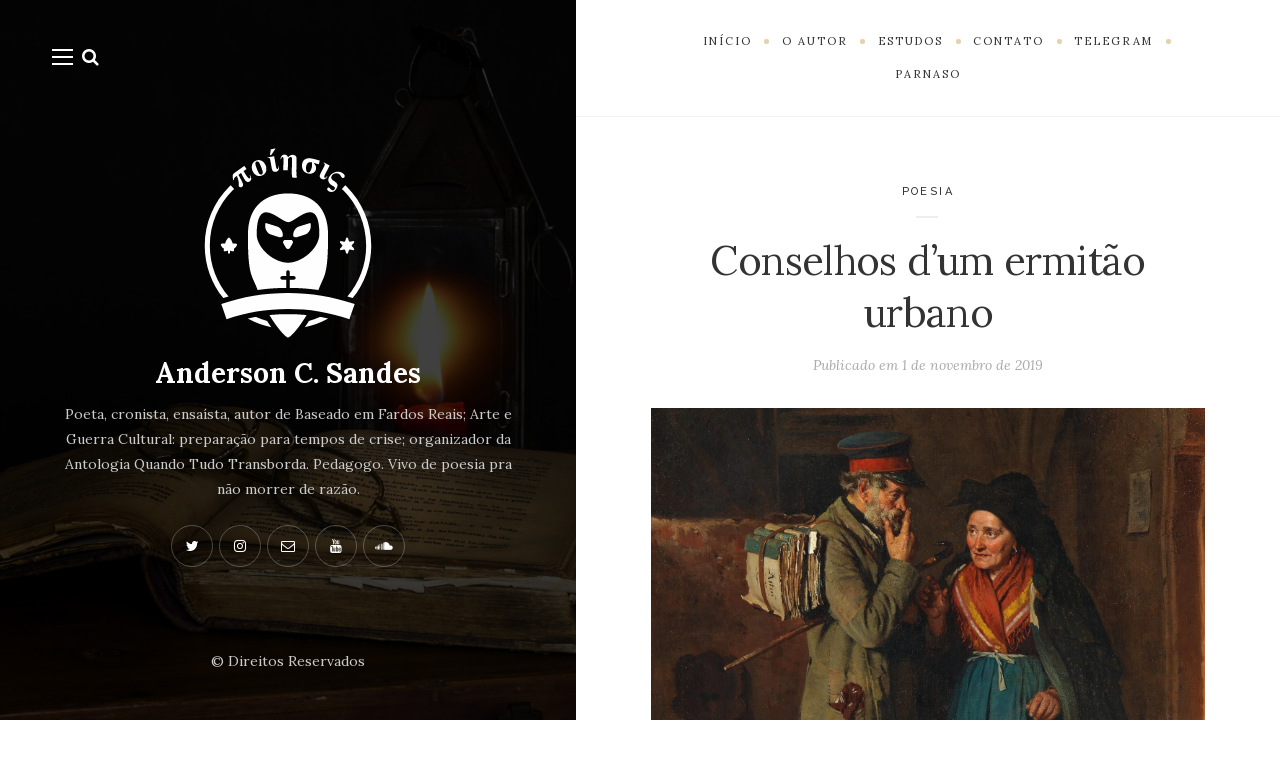

--- FILE ---
content_type: text/html; charset=UTF-8
request_url: https://andersonsandes.com.br/conselhos-dum-ermitao-urbano/
body_size: 19666
content:
<!DOCTYPE html>

<html lang="pt-BR">

<head>
	






    <!-- Open Graph Meta Tags (para Facebook, LinkedIn, etc., incluindo X/Twitter) -->
    <meta property="og:title" content="Conselhos d&#8217;um ermitão urbano">
    <meta property="og:description" content="Cala-te, oh boca cansada!Afia tua língua entre os dentes,a fim de seres mortal,a fim de não seres banal. Fala, oh lâmina...">
    <meta property="og:image" content="https://andersonsandes.com.br/wp-content/uploads/2019/11/Berthold-Woltze.-Good-Advice-Is-Expensive-1873-1.jpg">
    <meta property="og:url" content="https://andersonsandes.com.br/conselhos-dum-ermitao-urbano/">
    <meta property="og:type" content="article">
    <meta property="og:site_name" content="Anderson C. Sandes">

    <!-- Twitter Card Meta Tags (específicas para X/Twitter) -->
    <meta name="twitter:card" content="summary_large_image">
    <meta name="twitter:title" content="Conselhos d&#8217;um ermitão urbano">
    <meta name="twitter:description" content="Cala-te, oh boca cansada!Afia tua língua entre os dentes,a fim de seres mortal,a fim de não seres banal. Fala, oh lâmina...">
    <meta name="twitter:image" content="https://andersonsandes.com.br/wp-content/uploads/2019/11/Berthold-Woltze.-Good-Advice-Is-Expensive-1873-1.jpg">
    <meta name="twitter:site" content="@seu_usuario_no_x"> <!-- Substitua pelo seu @ no X, se aplicável -->













	
	
	<meta charset="UTF-8">
	<meta name="viewport" content="width=device-width">
	<link rel="profile" href="http://gmpg.org/xfn/11">
	<link rel="pingback" href="https://andersonsandes.com.br/xmlrpc.php">
	<meta name='robots' content='index, follow, max-image-preview:large, max-snippet:-1, max-video-preview:-1' />

		<!-- Meta Tag Manager -->
		<meta name="facebook-domain-verification" content="btv4u4us70zmnv5dg4n9pqgpyldw0y" />
		<!-- / Meta Tag Manager -->

	<!-- This site is optimized with the Yoast SEO plugin v26.7 - https://yoast.com/wordpress/plugins/seo/ -->
	<title>Conselhos d&#039;um ermitão urbano &#8212; Anderson C. Sandes</title>
	<meta name="description" content="Poeta, cronista, ensaísta, autor de Baseado em Fardos Reais; Arte e Guerra Cultural: preparação para tempos de crise; organizador da Antologia Quando Tudo Transborda. Pedagogo. Vivo de poesia pra não morrer de razão." />
	<link rel="canonical" href="https://andersonsandes.com.br/conselhos-dum-ermitao-urbano/" />
	<meta property="og:locale" content="pt_BR" />
	<meta property="og:type" content="article" />
	<meta property="og:title" content="Conselhos d&#039;um ermitão urbano &#8212; Anderson C. Sandes" />
	<meta property="og:description" content="Poeta, cronista, ensaísta, autor de Baseado em Fardos Reais; Arte e Guerra Cultural: preparação para tempos de crise; organizador da Antologia Quando Tudo Transborda. Pedagogo. Vivo de poesia pra não morrer de razão." />
	<meta property="og:url" content="https://andersonsandes.com.br/conselhos-dum-ermitao-urbano/" />
	<meta property="og:site_name" content="Anderson C. Sandes" />
	<meta property="article:published_time" content="2019-11-01T07:06:26+00:00" />
	<meta property="article:modified_time" content="2024-11-12T19:37:09+00:00" />
	<meta property="og:image" content="https://andersonsandes.com.br/wp-content/uploads/2019/11/Berthold-Woltze.-Good-Advice-Is-Expensive-1873-1.jpg" />
	<meta property="og:image:width" content="1920" />
	<meta property="og:image:height" content="1080" />
	<meta property="og:image:type" content="image/jpeg" />
	<meta name="author" content="Anderson C. Sandes" />
	<meta name="twitter:card" content="summary_large_image" />
	<meta name="twitter:creator" content="@https://x.com/sandespoeta" />
	<meta name="twitter:site" content="@sandespoeta" />
	<meta name="twitter:label1" content="Escrito por" />
	<meta name="twitter:data1" content="Anderson C. Sandes" />
	<meta name="twitter:label2" content="Est. tempo de leitura" />
	<meta name="twitter:data2" content="1 minuto" />
	<script type="application/ld+json" class="yoast-schema-graph">{"@context":"https://schema.org","@graph":[{"@type":"Article","@id":"https://andersonsandes.com.br/conselhos-dum-ermitao-urbano/#article","isPartOf":{"@id":"https://andersonsandes.com.br/conselhos-dum-ermitao-urbano/"},"author":{"name":"Anderson C. Sandes","@id":"https://andersonsandes.com.br/#/schema/person/8a0c1c178fd304dfce9231504e0b4171"},"headline":"Conselhos d&#8217;um ermitão urbano","datePublished":"2019-11-01T07:06:26+00:00","dateModified":"2024-11-12T19:37:09+00:00","mainEntityOfPage":{"@id":"https://andersonsandes.com.br/conselhos-dum-ermitao-urbano/"},"wordCount":240,"commentCount":1,"publisher":{"@id":"https://andersonsandes.com.br/#/schema/person/8a0c1c178fd304dfce9231504e0b4171"},"image":{"@id":"https://andersonsandes.com.br/conselhos-dum-ermitao-urbano/#primaryimage"},"thumbnailUrl":"https://andersonsandes.com.br/wp-content/uploads/2019/11/Berthold-Woltze.-Good-Advice-Is-Expensive-1873-1.jpg","keywords":["Anderson C. Sandes","Conselho","Poema","Poesia"],"articleSection":["Poesia"],"inLanguage":"pt-BR","potentialAction":[{"@type":"CommentAction","name":"Comment","target":["https://andersonsandes.com.br/conselhos-dum-ermitao-urbano/#respond"]}]},{"@type":"WebPage","@id":"https://andersonsandes.com.br/conselhos-dum-ermitao-urbano/","url":"https://andersonsandes.com.br/conselhos-dum-ermitao-urbano/","name":"Conselhos d'um ermitão urbano &#8212; Anderson C. Sandes","isPartOf":{"@id":"https://andersonsandes.com.br/#website"},"primaryImageOfPage":{"@id":"https://andersonsandes.com.br/conselhos-dum-ermitao-urbano/#primaryimage"},"image":{"@id":"https://andersonsandes.com.br/conselhos-dum-ermitao-urbano/#primaryimage"},"thumbnailUrl":"https://andersonsandes.com.br/wp-content/uploads/2019/11/Berthold-Woltze.-Good-Advice-Is-Expensive-1873-1.jpg","datePublished":"2019-11-01T07:06:26+00:00","dateModified":"2024-11-12T19:37:09+00:00","description":"Poeta, cronista, ensaísta, autor de Baseado em Fardos Reais; Arte e Guerra Cultural: preparação para tempos de crise; organizador da Antologia Quando Tudo Transborda. Pedagogo. Vivo de poesia pra não morrer de razão.","breadcrumb":{"@id":"https://andersonsandes.com.br/conselhos-dum-ermitao-urbano/#breadcrumb"},"inLanguage":"pt-BR","potentialAction":[{"@type":"ReadAction","target":["https://andersonsandes.com.br/conselhos-dum-ermitao-urbano/"]}]},{"@type":"ImageObject","inLanguage":"pt-BR","@id":"https://andersonsandes.com.br/conselhos-dum-ermitao-urbano/#primaryimage","url":"https://andersonsandes.com.br/wp-content/uploads/2019/11/Berthold-Woltze.-Good-Advice-Is-Expensive-1873-1.jpg","contentUrl":"https://andersonsandes.com.br/wp-content/uploads/2019/11/Berthold-Woltze.-Good-Advice-Is-Expensive-1873-1.jpg","width":1920,"height":1080,"caption":"Berthold Woltze [Good Advice Is Expensive], 1873 (Detalhe)"},{"@type":"BreadcrumbList","@id":"https://andersonsandes.com.br/conselhos-dum-ermitao-urbano/#breadcrumb","itemListElement":[{"@type":"ListItem","position":1,"name":"Início","item":"https://andersonsandes.com.br/"},{"@type":"ListItem","position":2,"name":"Conselhos d&#8217;um ermitão urbano"}]},{"@type":"WebSite","@id":"https://andersonsandes.com.br/#website","url":"https://andersonsandes.com.br/","name":"Anderson C. Sandes","description":"Portfólio do poeta amarelo","publisher":{"@id":"https://andersonsandes.com.br/#/schema/person/8a0c1c178fd304dfce9231504e0b4171"},"alternateName":"Anderson Sandes","potentialAction":[{"@type":"SearchAction","target":{"@type":"EntryPoint","urlTemplate":"https://andersonsandes.com.br/?s={search_term_string}"},"query-input":{"@type":"PropertyValueSpecification","valueRequired":true,"valueName":"search_term_string"}}],"inLanguage":"pt-BR"},{"@type":["Person","Organization"],"@id":"https://andersonsandes.com.br/#/schema/person/8a0c1c178fd304dfce9231504e0b4171","name":"Anderson C. Sandes","image":{"@type":"ImageObject","inLanguage":"pt-BR","@id":"https://andersonsandes.com.br/#/schema/person/image/","url":"https://andersonsandes.com.br/wp-content/uploads/2021/08/anderson-c-sandes-site-poeta-poemas-poesia-nordestino.jpg","contentUrl":"https://andersonsandes.com.br/wp-content/uploads/2021/08/anderson-c-sandes-site-poeta-poemas-poesia-nordestino.jpg","width":1920,"height":1080,"caption":"Anderson C. Sandes"},"logo":{"@id":"https://andersonsandes.com.br/#/schema/person/image/"},"description":"Poeta, cronista, ensaísta, autor de Baseado em Fardos Reais; Arte e Guerra Cultural: preparação para tempos de crise; organizador da Antologia Quando Tudo Transborda. Pedagogo. Vivo de poesia pra não morrer de razão.","sameAs":["https://andersonsandes.com.br","www.instagram.com/sandespoeta","https://x.com/https://x.com/sandespoeta","https://www.youtube.com/c/PelasBarbasdoPoeta"],"url":"https://andersonsandes.com.br/author/anderson-sandes/"}]}</script>
	<!-- / Yoast SEO plugin. -->


<link rel='dns-prefetch' href='//stats.wp.com' />
<link rel='dns-prefetch' href='//fonts.googleapis.com' />
<link rel="alternate" type="application/rss+xml" title="Feed para Anderson C. Sandes &raquo;" href="https://andersonsandes.com.br/feed/" />
<link rel="alternate" type="application/rss+xml" title="Feed de comentários para Anderson C. Sandes &raquo;" href="https://andersonsandes.com.br/comments/feed/" />
<link rel="alternate" type="application/rss+xml" title="Feed de comentários para Anderson C. Sandes &raquo; Conselhos d&#8217;um ermitão urbano" href="https://andersonsandes.com.br/conselhos-dum-ermitao-urbano/feed/" />
<link rel="alternate" title="oEmbed (JSON)" type="application/json+oembed" href="https://andersonsandes.com.br/wp-json/oembed/1.0/embed?url=https%3A%2F%2Fandersonsandes.com.br%2Fconselhos-dum-ermitao-urbano%2F" />
<link rel="alternate" title="oEmbed (XML)" type="text/xml+oembed" href="https://andersonsandes.com.br/wp-json/oembed/1.0/embed?url=https%3A%2F%2Fandersonsandes.com.br%2Fconselhos-dum-ermitao-urbano%2F&#038;format=xml" />
<style id='wp-img-auto-sizes-contain-inline-css' type='text/css'>
img:is([sizes=auto i],[sizes^="auto," i]){contain-intrinsic-size:3000px 1500px}
/*# sourceURL=wp-img-auto-sizes-contain-inline-css */
</style>
<style id='wp-block-pullquote-inline-css' type='text/css'>
.wp-block-pullquote{box-sizing:border-box;margin:0 0 1em;overflow-wrap:break-word;padding:4em 0;text-align:center}.wp-block-pullquote blockquote,.wp-block-pullquote p{color:inherit}.wp-block-pullquote blockquote{margin:0}.wp-block-pullquote p{margin-top:0}.wp-block-pullquote p:last-child{margin-bottom:0}.wp-block-pullquote.alignleft,.wp-block-pullquote.alignright{max-width:420px}.wp-block-pullquote cite,.wp-block-pullquote footer{position:relative}.wp-block-pullquote .has-text-color a{color:inherit}.wp-block-pullquote.has-text-align-left blockquote{text-align:left}.wp-block-pullquote.has-text-align-right blockquote{text-align:right}.wp-block-pullquote.has-text-align-center blockquote{text-align:center}.wp-block-pullquote.is-style-solid-color{border:none}.wp-block-pullquote.is-style-solid-color blockquote{margin-left:auto;margin-right:auto;max-width:60%}.wp-block-pullquote.is-style-solid-color blockquote p{font-size:2em;margin-bottom:0;margin-top:0}.wp-block-pullquote.is-style-solid-color blockquote cite{font-style:normal;text-transform:none}.wp-block-pullquote :where(cite){color:inherit;display:block}
/*# sourceURL=https://andersonsandes.com.br/wp-includes/blocks/pullquote/style.min.css */
</style>
<style id='wp-block-pullquote-theme-inline-css' type='text/css'>
.wp-block-pullquote{border-bottom:4px solid;border-top:4px solid;color:currentColor;margin-bottom:1.75em}.wp-block-pullquote :where(cite),.wp-block-pullquote :where(footer),.wp-block-pullquote__citation{color:currentColor;font-size:.8125em;font-style:normal;text-transform:uppercase}
/*# sourceURL=https://andersonsandes.com.br/wp-includes/blocks/pullquote/theme.min.css */
</style>
<style id='wp-emoji-styles-inline-css' type='text/css'>

	img.wp-smiley, img.emoji {
		display: inline !important;
		border: none !important;
		box-shadow: none !important;
		height: 1em !important;
		width: 1em !important;
		margin: 0 0.07em !important;
		vertical-align: -0.1em !important;
		background: none !important;
		padding: 0 !important;
	}
/*# sourceURL=wp-emoji-styles-inline-css */
</style>
<style id='wp-block-library-inline-css' type='text/css'>
:root{--wp-block-synced-color:#7a00df;--wp-block-synced-color--rgb:122,0,223;--wp-bound-block-color:var(--wp-block-synced-color);--wp-editor-canvas-background:#ddd;--wp-admin-theme-color:#007cba;--wp-admin-theme-color--rgb:0,124,186;--wp-admin-theme-color-darker-10:#006ba1;--wp-admin-theme-color-darker-10--rgb:0,107,160.5;--wp-admin-theme-color-darker-20:#005a87;--wp-admin-theme-color-darker-20--rgb:0,90,135;--wp-admin-border-width-focus:2px}@media (min-resolution:192dpi){:root{--wp-admin-border-width-focus:1.5px}}.wp-element-button{cursor:pointer}:root .has-very-light-gray-background-color{background-color:#eee}:root .has-very-dark-gray-background-color{background-color:#313131}:root .has-very-light-gray-color{color:#eee}:root .has-very-dark-gray-color{color:#313131}:root .has-vivid-green-cyan-to-vivid-cyan-blue-gradient-background{background:linear-gradient(135deg,#00d084,#0693e3)}:root .has-purple-crush-gradient-background{background:linear-gradient(135deg,#34e2e4,#4721fb 50%,#ab1dfe)}:root .has-hazy-dawn-gradient-background{background:linear-gradient(135deg,#faaca8,#dad0ec)}:root .has-subdued-olive-gradient-background{background:linear-gradient(135deg,#fafae1,#67a671)}:root .has-atomic-cream-gradient-background{background:linear-gradient(135deg,#fdd79a,#004a59)}:root .has-nightshade-gradient-background{background:linear-gradient(135deg,#330968,#31cdcf)}:root .has-midnight-gradient-background{background:linear-gradient(135deg,#020381,#2874fc)}:root{--wp--preset--font-size--normal:16px;--wp--preset--font-size--huge:42px}.has-regular-font-size{font-size:1em}.has-larger-font-size{font-size:2.625em}.has-normal-font-size{font-size:var(--wp--preset--font-size--normal)}.has-huge-font-size{font-size:var(--wp--preset--font-size--huge)}.has-text-align-center{text-align:center}.has-text-align-left{text-align:left}.has-text-align-right{text-align:right}.has-fit-text{white-space:nowrap!important}#end-resizable-editor-section{display:none}.aligncenter{clear:both}.items-justified-left{justify-content:flex-start}.items-justified-center{justify-content:center}.items-justified-right{justify-content:flex-end}.items-justified-space-between{justify-content:space-between}.screen-reader-text{border:0;clip-path:inset(50%);height:1px;margin:-1px;overflow:hidden;padding:0;position:absolute;width:1px;word-wrap:normal!important}.screen-reader-text:focus{background-color:#ddd;clip-path:none;color:#444;display:block;font-size:1em;height:auto;left:5px;line-height:normal;padding:15px 23px 14px;text-decoration:none;top:5px;width:auto;z-index:100000}html :where(.has-border-color){border-style:solid}html :where([style*=border-top-color]){border-top-style:solid}html :where([style*=border-right-color]){border-right-style:solid}html :where([style*=border-bottom-color]){border-bottom-style:solid}html :where([style*=border-left-color]){border-left-style:solid}html :where([style*=border-width]){border-style:solid}html :where([style*=border-top-width]){border-top-style:solid}html :where([style*=border-right-width]){border-right-style:solid}html :where([style*=border-bottom-width]){border-bottom-style:solid}html :where([style*=border-left-width]){border-left-style:solid}html :where(img[class*=wp-image-]){height:auto;max-width:100%}:where(figure){margin:0 0 1em}html :where(.is-position-sticky){--wp-admin--admin-bar--position-offset:var(--wp-admin--admin-bar--height,0px)}@media screen and (max-width:600px){html :where(.is-position-sticky){--wp-admin--admin-bar--position-offset:0px}}

/*# sourceURL=wp-block-library-inline-css */
</style><style id='global-styles-inline-css' type='text/css'>
:root{--wp--preset--aspect-ratio--square: 1;--wp--preset--aspect-ratio--4-3: 4/3;--wp--preset--aspect-ratio--3-4: 3/4;--wp--preset--aspect-ratio--3-2: 3/2;--wp--preset--aspect-ratio--2-3: 2/3;--wp--preset--aspect-ratio--16-9: 16/9;--wp--preset--aspect-ratio--9-16: 9/16;--wp--preset--color--black: #000000;--wp--preset--color--cyan-bluish-gray: #abb8c3;--wp--preset--color--white: #fff;--wp--preset--color--pale-pink: #f78da7;--wp--preset--color--vivid-red: #cf2e2e;--wp--preset--color--luminous-vivid-orange: #ff6900;--wp--preset--color--luminous-vivid-amber: #fcb900;--wp--preset--color--light-green-cyan: #7bdcb5;--wp--preset--color--vivid-green-cyan: #00d084;--wp--preset--color--pale-cyan-blue: #8ed1fc;--wp--preset--color--vivid-cyan-blue: #0693e3;--wp--preset--color--vivid-purple: #9b51e0;--wp--preset--color--brown: #cbb78f;--wp--preset--color--dark: #4a4a4a;--wp--preset--color--light-gray: #f5f5f5;--wp--preset--gradient--vivid-cyan-blue-to-vivid-purple: linear-gradient(135deg,rgb(6,147,227) 0%,rgb(155,81,224) 100%);--wp--preset--gradient--light-green-cyan-to-vivid-green-cyan: linear-gradient(135deg,rgb(122,220,180) 0%,rgb(0,208,130) 100%);--wp--preset--gradient--luminous-vivid-amber-to-luminous-vivid-orange: linear-gradient(135deg,rgb(252,185,0) 0%,rgb(255,105,0) 100%);--wp--preset--gradient--luminous-vivid-orange-to-vivid-red: linear-gradient(135deg,rgb(255,105,0) 0%,rgb(207,46,46) 100%);--wp--preset--gradient--very-light-gray-to-cyan-bluish-gray: linear-gradient(135deg,rgb(238,238,238) 0%,rgb(169,184,195) 100%);--wp--preset--gradient--cool-to-warm-spectrum: linear-gradient(135deg,rgb(74,234,220) 0%,rgb(151,120,209) 20%,rgb(207,42,186) 40%,rgb(238,44,130) 60%,rgb(251,105,98) 80%,rgb(254,248,76) 100%);--wp--preset--gradient--blush-light-purple: linear-gradient(135deg,rgb(255,206,236) 0%,rgb(152,150,240) 100%);--wp--preset--gradient--blush-bordeaux: linear-gradient(135deg,rgb(254,205,165) 0%,rgb(254,45,45) 50%,rgb(107,0,62) 100%);--wp--preset--gradient--luminous-dusk: linear-gradient(135deg,rgb(255,203,112) 0%,rgb(199,81,192) 50%,rgb(65,88,208) 100%);--wp--preset--gradient--pale-ocean: linear-gradient(135deg,rgb(255,245,203) 0%,rgb(182,227,212) 50%,rgb(51,167,181) 100%);--wp--preset--gradient--electric-grass: linear-gradient(135deg,rgb(202,248,128) 0%,rgb(113,206,126) 100%);--wp--preset--gradient--midnight: linear-gradient(135deg,rgb(2,3,129) 0%,rgb(40,116,252) 100%);--wp--preset--font-size--small: 13px;--wp--preset--font-size--medium: 20px;--wp--preset--font-size--large: 36px;--wp--preset--font-size--x-large: 42px;--wp--preset--spacing--20: 0.44rem;--wp--preset--spacing--30: 0.67rem;--wp--preset--spacing--40: 1rem;--wp--preset--spacing--50: 1.5rem;--wp--preset--spacing--60: 2.25rem;--wp--preset--spacing--70: 3.38rem;--wp--preset--spacing--80: 5.06rem;--wp--preset--shadow--natural: 6px 6px 9px rgba(0, 0, 0, 0.2);--wp--preset--shadow--deep: 12px 12px 50px rgba(0, 0, 0, 0.4);--wp--preset--shadow--sharp: 6px 6px 0px rgba(0, 0, 0, 0.2);--wp--preset--shadow--outlined: 6px 6px 0px -3px rgb(255, 255, 255), 6px 6px rgb(0, 0, 0);--wp--preset--shadow--crisp: 6px 6px 0px rgb(0, 0, 0);}:where(.is-layout-flex){gap: 0.5em;}:where(.is-layout-grid){gap: 0.5em;}body .is-layout-flex{display: flex;}.is-layout-flex{flex-wrap: wrap;align-items: center;}.is-layout-flex > :is(*, div){margin: 0;}body .is-layout-grid{display: grid;}.is-layout-grid > :is(*, div){margin: 0;}:where(.wp-block-columns.is-layout-flex){gap: 2em;}:where(.wp-block-columns.is-layout-grid){gap: 2em;}:where(.wp-block-post-template.is-layout-flex){gap: 1.25em;}:where(.wp-block-post-template.is-layout-grid){gap: 1.25em;}.has-black-color{color: var(--wp--preset--color--black) !important;}.has-cyan-bluish-gray-color{color: var(--wp--preset--color--cyan-bluish-gray) !important;}.has-white-color{color: var(--wp--preset--color--white) !important;}.has-pale-pink-color{color: var(--wp--preset--color--pale-pink) !important;}.has-vivid-red-color{color: var(--wp--preset--color--vivid-red) !important;}.has-luminous-vivid-orange-color{color: var(--wp--preset--color--luminous-vivid-orange) !important;}.has-luminous-vivid-amber-color{color: var(--wp--preset--color--luminous-vivid-amber) !important;}.has-light-green-cyan-color{color: var(--wp--preset--color--light-green-cyan) !important;}.has-vivid-green-cyan-color{color: var(--wp--preset--color--vivid-green-cyan) !important;}.has-pale-cyan-blue-color{color: var(--wp--preset--color--pale-cyan-blue) !important;}.has-vivid-cyan-blue-color{color: var(--wp--preset--color--vivid-cyan-blue) !important;}.has-vivid-purple-color{color: var(--wp--preset--color--vivid-purple) !important;}.has-black-background-color{background-color: var(--wp--preset--color--black) !important;}.has-cyan-bluish-gray-background-color{background-color: var(--wp--preset--color--cyan-bluish-gray) !important;}.has-white-background-color{background-color: var(--wp--preset--color--white) !important;}.has-pale-pink-background-color{background-color: var(--wp--preset--color--pale-pink) !important;}.has-vivid-red-background-color{background-color: var(--wp--preset--color--vivid-red) !important;}.has-luminous-vivid-orange-background-color{background-color: var(--wp--preset--color--luminous-vivid-orange) !important;}.has-luminous-vivid-amber-background-color{background-color: var(--wp--preset--color--luminous-vivid-amber) !important;}.has-light-green-cyan-background-color{background-color: var(--wp--preset--color--light-green-cyan) !important;}.has-vivid-green-cyan-background-color{background-color: var(--wp--preset--color--vivid-green-cyan) !important;}.has-pale-cyan-blue-background-color{background-color: var(--wp--preset--color--pale-cyan-blue) !important;}.has-vivid-cyan-blue-background-color{background-color: var(--wp--preset--color--vivid-cyan-blue) !important;}.has-vivid-purple-background-color{background-color: var(--wp--preset--color--vivid-purple) !important;}.has-black-border-color{border-color: var(--wp--preset--color--black) !important;}.has-cyan-bluish-gray-border-color{border-color: var(--wp--preset--color--cyan-bluish-gray) !important;}.has-white-border-color{border-color: var(--wp--preset--color--white) !important;}.has-pale-pink-border-color{border-color: var(--wp--preset--color--pale-pink) !important;}.has-vivid-red-border-color{border-color: var(--wp--preset--color--vivid-red) !important;}.has-luminous-vivid-orange-border-color{border-color: var(--wp--preset--color--luminous-vivid-orange) !important;}.has-luminous-vivid-amber-border-color{border-color: var(--wp--preset--color--luminous-vivid-amber) !important;}.has-light-green-cyan-border-color{border-color: var(--wp--preset--color--light-green-cyan) !important;}.has-vivid-green-cyan-border-color{border-color: var(--wp--preset--color--vivid-green-cyan) !important;}.has-pale-cyan-blue-border-color{border-color: var(--wp--preset--color--pale-cyan-blue) !important;}.has-vivid-cyan-blue-border-color{border-color: var(--wp--preset--color--vivid-cyan-blue) !important;}.has-vivid-purple-border-color{border-color: var(--wp--preset--color--vivid-purple) !important;}.has-vivid-cyan-blue-to-vivid-purple-gradient-background{background: var(--wp--preset--gradient--vivid-cyan-blue-to-vivid-purple) !important;}.has-light-green-cyan-to-vivid-green-cyan-gradient-background{background: var(--wp--preset--gradient--light-green-cyan-to-vivid-green-cyan) !important;}.has-luminous-vivid-amber-to-luminous-vivid-orange-gradient-background{background: var(--wp--preset--gradient--luminous-vivid-amber-to-luminous-vivid-orange) !important;}.has-luminous-vivid-orange-to-vivid-red-gradient-background{background: var(--wp--preset--gradient--luminous-vivid-orange-to-vivid-red) !important;}.has-very-light-gray-to-cyan-bluish-gray-gradient-background{background: var(--wp--preset--gradient--very-light-gray-to-cyan-bluish-gray) !important;}.has-cool-to-warm-spectrum-gradient-background{background: var(--wp--preset--gradient--cool-to-warm-spectrum) !important;}.has-blush-light-purple-gradient-background{background: var(--wp--preset--gradient--blush-light-purple) !important;}.has-blush-bordeaux-gradient-background{background: var(--wp--preset--gradient--blush-bordeaux) !important;}.has-luminous-dusk-gradient-background{background: var(--wp--preset--gradient--luminous-dusk) !important;}.has-pale-ocean-gradient-background{background: var(--wp--preset--gradient--pale-ocean) !important;}.has-electric-grass-gradient-background{background: var(--wp--preset--gradient--electric-grass) !important;}.has-midnight-gradient-background{background: var(--wp--preset--gradient--midnight) !important;}.has-small-font-size{font-size: var(--wp--preset--font-size--small) !important;}.has-medium-font-size{font-size: var(--wp--preset--font-size--medium) !important;}.has-large-font-size{font-size: var(--wp--preset--font-size--large) !important;}.has-x-large-font-size{font-size: var(--wp--preset--font-size--x-large) !important;}
:root :where(.wp-block-pullquote){font-size: 1.5em;line-height: 1.6;}
/*# sourceURL=global-styles-inline-css */
</style>

<style id='classic-theme-styles-inline-css' type='text/css'>
/*! This file is auto-generated */
.wp-block-button__link{color:#fff;background-color:#32373c;border-radius:9999px;box-shadow:none;text-decoration:none;padding:calc(.667em + 2px) calc(1.333em + 2px);font-size:1.125em}.wp-block-file__button{background:#32373c;color:#fff;text-decoration:none}
/*# sourceURL=/wp-includes/css/classic-themes.min.css */
</style>
<link rel='stylesheet' id='wild-book-fonts-css' href='//fonts.googleapis.com/css?family=Lora%3A400%2C700%2C400italic%2C700italic%7CRaleway%3A500%2C600&#038;ver=1.7.2#038;subset=latin%2Clatin-ext' type='text/css' media='all' />
<link rel='stylesheet' id='font-awesome-css' href='https://andersonsandes.com.br/wp-content/plugins/wild-book-bundle/assets/css/font-awesome.min.css?ver=4.7.0' type='text/css' media='all' />
<link rel='stylesheet' id='wild-book-style-css' href='https://andersonsandes.com.br/wp-content/themes/wildbook/style.css?ver=1.7.2' type='text/css' media='all' />
<style id='wild-book-style-inline-css' type='text/css'>

        .header-image img {
          max-width: 14em;
          height: auto;
        }
        .header-image {
          margin-bottom: 1em;
        }
        .top-nav {
          background-color: #ffffff;
        }
        @media (min-width: 992px) { 
          .top-nav .nav-menu .sub-menu {
            background-color: #f6f6f6;
          }
        }
        .site-content,
        blockquote:before, 
        blockquote:after {
          background-color: #ffffff;
        }
        button,
        input[type='button'],
        input[type='reset'],
        input[type='submit'],
        .page-numbers:hover,
        .page-numbers.current {
          color: #ffffff;
        }
        @media (min-width: 992px) { 
          .sidebar {
            width: 45%;
          }
          .site-content {
            margin-left: 45%;
          }
          .sticky-nav .top-nav {
            left: 45%;
          }
          .rtl .site-content {
            margin-right: 45%;
            margin-left: 0;
          }
          .rtl.sticky-nav .top-nav {
            right: 45%;
            left: 0;
          }
          .sidebar-right .site-content {
            margin-right: 45%;
          }
          .sidebar-right.sticky-nav .top-nav {
            right: 45%;
          }
          .rtl.sidebar-right .site-content {
            margin-left: 45%;
          }
          .rtl.sidebar-right.sticky-nav .top-nav {
            left: 45%;
          }
        }
        .site {
          visibility:hidden;
        }
        .loaded .site {
          visibility:visible;
        }
      
        .comment-list .bypostauthor .fn:after {
          content: "Autor";
        }
/*# sourceURL=wild-book-style-inline-css */
</style>
<script type="text/javascript" src="https://andersonsandes.com.br/wp-includes/js/jquery/jquery.min.js?ver=3.7.1" id="jquery-core-js"></script>
<script type="text/javascript" src="https://andersonsandes.com.br/wp-includes/js/jquery/jquery-migrate.min.js?ver=3.4.1" id="jquery-migrate-js"></script>
<link rel="https://api.w.org/" href="https://andersonsandes.com.br/wp-json/" /><link rel="alternate" title="JSON" type="application/json" href="https://andersonsandes.com.br/wp-json/wp/v2/posts/373" /><link rel="EditURI" type="application/rsd+xml" title="RSD" href="https://andersonsandes.com.br/xmlrpc.php?rsd" />
<meta name="generator" content="WordPress 6.9" />
<link rel='shortlink' href='https://andersonsandes.com.br/?p=373' />
<!-- start Simple Custom CSS and JS -->
<style type="text/css">
/* Add your CSS code here.

For example:
.example {
    color: red;
}

For brushing up on your CSS knowledge, check out http://www.w3schools.com/css/css_syntax.asp

End of comment */ 


@media (min-width: 600px)
{
  .esconde-desktop
   {
    display: none;
   }
}

@media (max-width: 600px)
{
  .esconde-mobile
   {
    display: none;
   }
}</style>
<!-- end Simple Custom CSS and JS -->
	<link rel="preconnect" href="https://fonts.googleapis.com">
	<link rel="preconnect" href="https://fonts.gstatic.com">
		<style>img#wpstats{display:none}</style>
					<link rel="preload" href="https://andersonsandes.com.br/wp-content/plugins/wordpress-popup/assets/hustle-ui/fonts/hustle-icons-font.woff2" as="font" type="font/woff2" crossorigin>
		<style type="text/css" id="custom-background-css">
          .sidebar {
            background-image: url( https://andersonsandes.com.br/wp-content/uploads/2019/10/old-books-1237619.jpg ) ;
          }
          .sidebar:before {
            display: block;
          }
          @media (max-width: 991px) {
            .sidebar {
              background-image: url( https://andersonsandes.com.br/wp-content/uploads/2019/11/anderson-c-sandes-poeta-poemas-poesias-nordestino-nordeste-sertao.jpg );
            }
            .sidebar:before {
              display: block;
            }
          }
          .sidebar {
            background-position: center center;
            background-size: cover;
            background-repeat: no-repeat;
            background-attachment: scroll;
          }
          .sidebar:before {
            opacity: 0.75;
          }</style><link rel="icon" href="https://andersonsandes.com.br/wp-content/uploads/2020/07/cropped-icon-anderson-c-sandes-site-poesia-poeta-alagoas-alagoano-amarelo-3-32x32.png" sizes="32x32" />
<link rel="icon" href="https://andersonsandes.com.br/wp-content/uploads/2020/07/cropped-icon-anderson-c-sandes-site-poesia-poeta-alagoas-alagoano-amarelo-3-192x192.png" sizes="192x192" />
<link rel="apple-touch-icon" href="https://andersonsandes.com.br/wp-content/uploads/2020/07/cropped-icon-anderson-c-sandes-site-poesia-poeta-alagoas-alagoano-amarelo-3-180x180.png" />
<meta name="msapplication-TileImage" content="https://andersonsandes.com.br/wp-content/uploads/2020/07/cropped-icon-anderson-c-sandes-site-poesia-poeta-alagoas-alagoano-amarelo-3-270x270.png" />
	<style id="egf-frontend-styles" type="text/css">
		p {} h1 {} h2 {} h3 {} h4 {} h5 {} h6 {} 	</style>
	
  <noscript>
    <style type="text/css">
    body {
      height: auto;
      overflow: visible;
    }
    .preloader {
      display: none;
    }
    .site {
      visibility: visible;
    }
    </style>
  </noscript>
<link rel='stylesheet' id='wild-book-bundle-share-buttons-css' href='https://andersonsandes.com.br/wp-content/plugins/wild-book-bundle/assets/css/wild-book-bundle-share-buttons.min.css?ver=1.0' type='text/css' media='all' />
<link rel='stylesheet' id='hustle_icons-css' href='https://andersonsandes.com.br/wp-content/plugins/wordpress-popup/assets/hustle-ui/css/hustle-icons.min.css?ver=7.8.7' type='text/css' media='all' />
<link rel='stylesheet' id='hustle_global-css' href='https://andersonsandes.com.br/wp-content/plugins/wordpress-popup/assets/hustle-ui/css/hustle-global.min.css?ver=7.8.7' type='text/css' media='all' />
<link rel='stylesheet' id='hustle_optin-css' href='https://andersonsandes.com.br/wp-content/plugins/wordpress-popup/assets/hustle-ui/css/hustle-optin.min.css?ver=7.8.7' type='text/css' media='all' />
<link rel='stylesheet' id='hustle_inline-css' href='https://andersonsandes.com.br/wp-content/plugins/wordpress-popup/assets/hustle-ui/css/hustle-inline.min.css?ver=7.8.7' type='text/css' media='all' />
<link rel='stylesheet' id='hustle-fonts-css' href='https://fonts.bunny.net/css?family=Roboto%3Aregular%2C500&#038;display=swap&#038;ver=1.0' type='text/css' media='all' />
</head>

<body class="wp-singular post-template-default single single-post postid-373 single-format-standard custom-background wp-embed-responsive wp-theme-wildbook sidebar-layout-1">

<div class="preloader">
  <div class="spinner">
    <div class="double-bounce1"></div>
    <div class="double-bounce2"></div>
  </div>
</div>

<div id="page" class="hfeed site">
  <nav id="sidebar-nav" class="sidebar-nav off-canvas-nav"><div id="nav-container" class="nav-container"><ul id="menu-menu-principal" class="nav-menu"><li id="menu-item-41" class="menu-item menu-item-type-custom menu-item-object-custom menu-item-home menu-item-41"><a href="https://andersonsandes.com.br">Início</a></li>
<li id="menu-item-429" class="menu-item menu-item-type-custom menu-item-object-custom menu-item-home menu-item-has-children menu-item-429"><a href="https://andersonsandes.com.br#">O Autor</a>
<ul class="sub-menu">
	<li id="menu-item-38" class="menu-item menu-item-type-post_type menu-item-object-page menu-item-38"><a href="https://andersonsandes.com.br/sobre/">Sobre Mim</a></li>
	<li id="menu-item-428" class="menu-item menu-item-type-custom menu-item-object-custom menu-item-428"><a href="https://andersonsandes.com.br/category/poesia/">Meus Poemas</a></li>
	<li id="menu-item-786" class="menu-item menu-item-type-taxonomy menu-item-object-category menu-item-786"><a href="https://andersonsandes.com.br/category/texto/">Meus Textos</a></li>
	<li id="menu-item-62" class="menu-item menu-item-type-custom menu-item-object-custom menu-item-62"><a href="https://clubedeautores.com.br/livro/baseado-em-fardos-reais">Livros</a></li>
</ul>
</li>
<li id="menu-item-671" class="menu-item menu-item-type-custom menu-item-object-custom menu-item-home menu-item-has-children menu-item-671"><a href="https://andersonsandes.com.br/#">Estudos</a>
<ul class="sub-menu">
	<li id="menu-item-457" class="menu-item menu-item-type-taxonomy menu-item-object-category menu-item-457"><a href="https://andersonsandes.com.br/category/fichamento/">Fichamentos e Resenhas</a></li>
	<li id="menu-item-675" class="menu-item menu-item-type-taxonomy menu-item-object-category menu-item-675"><a href="https://andersonsandes.com.br/category/sobre-poesia/">Sobre Poesia</a></li>
</ul>
</li>
<li id="menu-item-200" class="menu-item menu-item-type-post_type menu-item-object-page menu-item-200"><a href="https://andersonsandes.com.br/contato/">Contato</a></li>
<li id="menu-item-710" class="menu-item menu-item-type-custom menu-item-object-custom menu-item-710"><a href="https://t.me/sandespoeta">Telegram</a></li>
<li id="menu-item-1643" class="menu-item menu-item-type-post_type menu-item-object-page menu-item-1643"><a href="https://andersonsandes.com.br/boletim/">Parnaso</a></li>
</ul></div> <a href="#" id="close-canvas-nav" class="close-canvas-nav"><i class="fa fa-close"></i></a></nav>
  <div class="wrapper">
    
<div id="sidebar" class="sidebar">
  <div class="sidebar-inner">

    <nav id="sidebar-nav" class="sidebar-nav hidden-nav"><div id="nav-container" class="nav-container"><ul id="menu-menu-principal-1" class="nav-menu"><li class="menu-item menu-item-type-custom menu-item-object-custom menu-item-home menu-item-41"><a href="https://andersonsandes.com.br">Início</a></li>
<li class="menu-item menu-item-type-custom menu-item-object-custom menu-item-home menu-item-has-children menu-item-429"><a href="https://andersonsandes.com.br#">O Autor</a>
<ul class="sub-menu">
	<li class="menu-item menu-item-type-post_type menu-item-object-page menu-item-38"><a href="https://andersonsandes.com.br/sobre/">Sobre Mim</a></li>
	<li class="menu-item menu-item-type-custom menu-item-object-custom menu-item-428"><a href="https://andersonsandes.com.br/category/poesia/">Meus Poemas</a></li>
	<li class="menu-item menu-item-type-taxonomy menu-item-object-category menu-item-786"><a href="https://andersonsandes.com.br/category/texto/">Meus Textos</a></li>
	<li class="menu-item menu-item-type-custom menu-item-object-custom menu-item-62"><a href="https://clubedeautores.com.br/livro/baseado-em-fardos-reais">Livros</a></li>
</ul>
</li>
<li class="menu-item menu-item-type-custom menu-item-object-custom menu-item-home menu-item-has-children menu-item-671"><a href="https://andersonsandes.com.br/#">Estudos</a>
<ul class="sub-menu">
	<li class="menu-item menu-item-type-taxonomy menu-item-object-category menu-item-457"><a href="https://andersonsandes.com.br/category/fichamento/">Fichamentos e Resenhas</a></li>
	<li class="menu-item menu-item-type-taxonomy menu-item-object-category menu-item-675"><a href="https://andersonsandes.com.br/category/sobre-poesia/">Sobre Poesia</a></li>
</ul>
</li>
<li class="menu-item menu-item-type-post_type menu-item-object-page menu-item-200"><a href="https://andersonsandes.com.br/contato/">Contato</a></li>
<li class="menu-item menu-item-type-custom menu-item-object-custom menu-item-710"><a href="https://t.me/sandespoeta">Telegram</a></li>
<li class="menu-item menu-item-type-post_type menu-item-object-page menu-item-1643"><a href="https://andersonsandes.com.br/boletim/">Parnaso</a></li>
</ul></div></nav>
        <div class="toggle-buttons">
            <a href="#" id="nav-toggle" class="nav-toggle"><i class="menu-icon"></i></a>
      
      <a href="#" id="search-toggle" class="search-toggle"><i class="fa fa-search"></i></a> 
      <form role="search" method="get" class="search-form" action="https://andersonsandes.com.br/">
        <div class="search-wrap">
          <label>
            <input type="search" class="search-field" placeholder="Digite palavras-chaves…" value="" name="s" title="Search for:" />
          </label>
          <button type="submit" class="search-submit"><i class="fa fa-search"></i></button>
        </div>
			</form>    </div>
    
    <header id="masthead" class="site-header" role="banner">
      
      <div class="site-identity">
        <div class="header-image"><a href="https://andersonsandes.com.br/" rel="home"><img src="https://andersonsandes.com.br/wp-content/uploads/2021/06/anderson-sandes-logo-site-poeta.svg" height="1080" width="1080" alt="Anderson C. Sandes" /></a></div><p class="site-title"><a href="https://andersonsandes.com.br/" rel="home">Anderson C. Sandes</a></p><div class="tagline">Poeta, cronista, ensaísta, autor de Baseado em Fardos Reais; Arte e Guerra Cultural: preparação para tempos de crise; organizador da Antologia Quando Tudo Transborda. Pedagogo. Vivo de poesia pra não morrer de razão.</div><div class="social-profiles"><a href="https://twitter.com/sandespoeta" class="twitter" target="_blank" ><i class="fa fa-twitter"></i></a><a href="https://www.instagram.com/sandespoeta" class="instagram" target="_blank" ><i class="fa fa-instagram"></i></a><a href="mailto:sandespoeta@outlook.com" class="email" target="_blank" ><i class="fa fa-email"></i></a><a href="https://www.youtube.com/c/PelasBarbasdoPoeta" class="youtube" target="_blank" ><i class="fa fa-youtube"></i></a><a href="https://anchor.fm/sandespoeta" class="soundcloud" target="_blank" ><i class="fa fa-soundcloud"></i></a></div>      </div>

          </header>

    <footer id="colophon" class="site-info" role="contentinfo">
      <div class="site-copyright">© Direitos Reservados</div>    </footer>

  </div><!-- .sidebar-inner -->
</div><!-- .sidebar -->
    <div id="content" class="site-content">
    
    
          <nav id="top-nav" class="top-nav right-side-navigation">
            <a href="#" id="top-nav-toggle" class="top-nav-toggle" title="Navegação" data-close-text="Fechar">
              <span>Navegação</span> <i class="fa fa-angle-down"></i>
            </a>
            <ul id="menu-menu-principal-2" class="nav-menu"><li class="menu-item menu-item-type-custom menu-item-object-custom menu-item-home menu-item-41"><a href="https://andersonsandes.com.br"><span>Início</span></a></li><li class="menu-item menu-item-type-custom menu-item-object-custom menu-item-home menu-item-has-children menu-item-429"><a href="https://andersonsandes.com.br#"><span>O Autor</span></a><ul class="sub-menu"><li class="menu-item menu-item-type-post_type menu-item-object-page menu-item-38"><a href="https://andersonsandes.com.br/sobre/"><span>Sobre Mim</span></a></li><li class="menu-item menu-item-type-custom menu-item-object-custom menu-item-428"><a href="https://andersonsandes.com.br/category/poesia/"><span>Meus Poemas</span></a></li><li class="menu-item menu-item-type-taxonomy menu-item-object-category menu-item-786"><a href="https://andersonsandes.com.br/category/texto/"><span>Meus Textos</span></a></li><li class="menu-item menu-item-type-custom menu-item-object-custom menu-item-62"><a href="https://clubedeautores.com.br/livro/baseado-em-fardos-reais"><span>Livros</span></a></li></ul></li><li class="menu-item menu-item-type-custom menu-item-object-custom menu-item-home menu-item-has-children menu-item-671"><a href="https://andersonsandes.com.br/#"><span>Estudos</span></a><ul class="sub-menu"><li class="menu-item menu-item-type-taxonomy menu-item-object-category menu-item-457"><a href="https://andersonsandes.com.br/category/fichamento/"><span>Fichamentos e Resenhas</span></a></li><li class="menu-item menu-item-type-taxonomy menu-item-object-category menu-item-675"><a href="https://andersonsandes.com.br/category/sobre-poesia/"><span>Sobre Poesia</span></a></li></ul></li><li class="menu-item menu-item-type-post_type menu-item-object-page menu-item-200"><a href="https://andersonsandes.com.br/contato/"><span>Contato</span></a></li><li class="menu-item menu-item-type-custom menu-item-object-custom menu-item-710"><a href="https://t.me/sandespoeta"><span>Telegram</span></a></li><li class="menu-item menu-item-type-post_type menu-item-object-page menu-item-1643"><a href="https://andersonsandes.com.br/boletim/"><span>Parnaso</span></a></li></ul>
          </nav>
	<div id="primary" class="content-area">
		<main id="main" class="site-main" role="main">
    
      
<article id="post-373" class="inner-box post-373 post type-post status-publish format-standard has-post-thumbnail hentry category-poesia tag-anderson-c-sandes tag-conselho tag-poema tag-poesia">
  <div class="content-container">
    <header class="entry-header">
    <span class="cat-links"><a href="https://andersonsandes.com.br/category/poesia/" rel="category tag">Poesia</a></span><h1 class="entry-title">Conselhos d&#8217;um ermitão urbano</h1><div class="entry-meta"><span class="posted-on post-meta">Publicado em <time class="entry-date published updated" datetime="2019-11-01T04:06:26-03:00">1 de novembro de 2019</time></span></div>    </header><!-- .entry-header -->

    
    <div class="post-thumbnail has-caption">
      <img width="1920" height="1080" src="https://andersonsandes.com.br/wp-content/uploads/2019/11/Berthold-Woltze.-Good-Advice-Is-Expensive-1873-1.jpg" class="attachment-post-thumbnail-not-crop size-post-thumbnail-not-crop wp-post-image" alt="" decoding="async" fetchpriority="high" srcset="https://andersonsandes.com.br/wp-content/uploads/2019/11/Berthold-Woltze.-Good-Advice-Is-Expensive-1873-1.jpg 1920w, https://andersonsandes.com.br/wp-content/uploads/2019/11/Berthold-Woltze.-Good-Advice-Is-Expensive-1873-1-300x169.jpg 300w, https://andersonsandes.com.br/wp-content/uploads/2019/11/Berthold-Woltze.-Good-Advice-Is-Expensive-1873-1-768x432.jpg 768w, https://andersonsandes.com.br/wp-content/uploads/2019/11/Berthold-Woltze.-Good-Advice-Is-Expensive-1873-1-1536x864.jpg 1536w, https://andersonsandes.com.br/wp-content/uploads/2019/11/Berthold-Woltze.-Good-Advice-Is-Expensive-1873-1-500x281.jpg 500w" sizes="(max-width: 1920px) 100vw, 1920px" />    </div><!-- .post-thumbnail -->

    <div class="wp-caption-text post-thumbnail-caption">Berthold Woltze [Good Advice Is Expensive], 1873 (Detalhe)</div>
    <div class="entry-content">
      <span id="more-373"></span>
<!--noteaser-->



<figure class="wp-block-pullquote"><blockquote><p>Cala-te, oh boca cansada!<br>Afia tua língua entre os dentes,<br>a fim de seres mortal,<br>a fim de não seres banal.<br> <br>Fala, oh lâmina afiada!<br>Choca aquele que escuta!<br>Dá-lhe um golpe de verdade,<br>dá-lhe perturbações à alma.<br> <br>Descansa para poderes tirar o sono!<br>Tira os sonos de outrem,<br>deixe-os em claro&#8230; na luz.<br>Deixe-se descansar nas trevas.<br> <br>Que teus olhos vejam muitas terras,<br>que vejam mais que os pés.<br>Que se cansem os teus pés,<br>mas que as vistas continuem a viagem.<br> <br>Mantenha limpa suas vestes,<br>e vibrante tua capa&#8230;<br>Carregue sempre flechas em sobra,<br>carregue o que não te enfade.<br> <br>Afasta-te do tolo e dos seus lábios,<br>afasta-te da vulgar e dos seus lábios,<br>afasta-te por penitência&#8230;<br>por seres tolo e vulgar.<br> <br>Aproxima-te do sábio e dos seus lábios,<br>aproxima-te da virtuosa e dos seus lábios,<br>aproxima-te por penitência&#8230;<br>por seres tolo e vulgar.<br> <br>Não grite para os surdos,<br>não emudeça pra quem tem sede,<br>não lance pérolas aos porcos,<br>não emporcalhes o que é precioso.<br> <br>Se esqueceres de todo o conselho<br>lembra-te apenas deste:<br>Clamai alto e longo por sabedoria,<br>por seres tolo e vulgar.</p><cite>Anderson C. Sandes — Abril de 2018</cite></blockquote></figure>
    </div><!-- .entry-content -->

    <footer class="entry-footer"><div class="wbb-share-buttons"><a href="http://www.facebook.com/sharer/sharer.php?u=https%3A%2F%2Fandersonsandes.com.br%2Fconselhos-dum-ermitao-urbano%2F" title="Share on Facebook" class="wbb-share-button wbb-facebook-button" rel="nofollow"><i class="fa fa-facebook"></i></a><a href="https://twitter.com/intent/tweet?text=Conselhos+d%26%238217%3Bum+ermit%C3%A3o+urbano&#038;url=https%3A%2F%2Fandersonsandes.com.br%2Fconselhos-dum-ermitao-urbano%2F" title="Tweet It" class="wbb-share-button wbb-twitter-button" rel="nofollow"><i class="fa fa-twitter"></i></a><a href="https://www.pinterest.com/pin/create/button/?description=Conselhos+d%26%238217%3Bum+ermit%C3%A3o+urbano&#038;media=https%3A%2F%2Fandersonsandes.com.br%2Fwp-content%2Fuploads%2F2019%2F11%2FBerthold-Woltze.-Good-Advice-Is-Expensive-1873-1.jpg&#038;url=https%3A%2F%2Fandersonsandes.com.br%2Fconselhos-dum-ermitao-urbano%2F" title="Pin It" class="wbb-share-button wbb-pinterest-button" rel="nofollow"><i class="fa fa-pinterest-p"></i></a><a href="http://www.tumblr.com/share/link?url=https%3A%2F%2Fandersonsandes.com.br%2Fconselhos-dum-ermitao-urbano%2F&#038;name=Conselhos+d%26%238217%3Bum+ermit%C3%A3o+urbano&#038;description=Cala-te%2C+oh+boca+cansada%21Afia+tua+l%C3%ADngua+entre+os+dentes%2Ca+fim+de+seres+mortal%2Ca+fim+de+n%C3%A3o+seres+banal.%C2%A0Fala%2C+oh+l%C3%A2mina..." title="Share on Tumblr" class="wbb-share-button wbb-tumblr-button" rel="nofollow"><i class="fa fa-tumblr"></i></a></div></footer>  </div>
</article><!-- #post-## -->

<div class="author-info inner-box clearfix has-avatar">
	<div class="content-container">
		<h3 class="author-heading section-title">Publicado por Anderson C. Sandes</h3><div class="author-avatar"><img alt='' src='https://secure.gravatar.com/avatar/89f74f9f35c443dcd903954c41c5718f70333c04d1469b5f817c4f111ae9640e?s=150&#038;d=mm&#038;r=g' srcset='https://secure.gravatar.com/avatar/89f74f9f35c443dcd903954c41c5718f70333c04d1469b5f817c4f111ae9640e?s=300&#038;d=mm&#038;r=g 2x' class='avatar avatar-150 photo' height='150' width='150' decoding='async'/></div>
		<div class="author-description">
			<div class="author-bio">
				Poeta, cronista, ensaísta, autor de Baseado em Fardos Reais; Arte e Guerra Cultural: preparação para tempos de crise; organizador da Antologia Quando Tudo Transborda. Pedagogo. Vivo de poesia pra não morrer de razão.			</div><!-- .author-bio -->
	    	<a class="author-link" href="https://andersonsandes.com.br/author/anderson-sandes/" rel="author">
		      Ver todos os posts de Anderson C. Sandes &rarr;			 </a>
		</div><!-- .author-description -->
	</div>
</div><!-- .author-info -->
<div class="entry-related-posts inner-box"><div class="content-container"><h3 class="section-title related-posts-title">Você também pode gostar de</h3><div class="related-posts flex-row flex-3c">      <div class="related-post flex-item has-post-thumbnail">
      
                <a href="https://andersonsandes.com.br/a-terra-brasil-o-sacerdote-de-preto-e-a-profanacao-do-deus-da-democracia/" class="post-thumbnail" rel="bookmark" title="A terra brasil, o sacerdote de preto e a profanação do deus da democracia">
          <img width="1864" height="1049" src="https://andersonsandes.com.br/wp-content/uploads/2025/11/Nicolas-Antoine-Taunay-Le-triomphe-de-la-guillotine-1795-1799.jpg" class="attachment-medium-thumbnail size-medium-thumbnail wp-post-image" alt="" decoding="async" srcset="https://andersonsandes.com.br/wp-content/uploads/2025/11/Nicolas-Antoine-Taunay-Le-triomphe-de-la-guillotine-1795-1799.jpg 1864w, https://andersonsandes.com.br/wp-content/uploads/2025/11/Nicolas-Antoine-Taunay-Le-triomphe-de-la-guillotine-1795-1799-300x169.jpg 300w, https://andersonsandes.com.br/wp-content/uploads/2025/11/Nicolas-Antoine-Taunay-Le-triomphe-de-la-guillotine-1795-1799-768x432.jpg 768w, https://andersonsandes.com.br/wp-content/uploads/2025/11/Nicolas-Antoine-Taunay-Le-triomphe-de-la-guillotine-1795-1799-1536x864.jpg 1536w, https://andersonsandes.com.br/wp-content/uploads/2025/11/Nicolas-Antoine-Taunay-Le-triomphe-de-la-guillotine-1795-1799-500x281.jpg 500w" sizes="(max-width: 1864px) 100vw, 1864px" />        </a>
                
        <div class="related-post-content">
          <a href="https://andersonsandes.com.br/a-terra-brasil-o-sacerdote-de-preto-e-a-profanacao-do-deus-da-democracia/" rel="bookmark" title="A terra brasil, o sacerdote de preto e a profanação do deus da democracia">A terra brasil, o sacerdote de preto e a profanação do deus da democracia</a>
          <div class="post-meta">12 de novembro de 2025</div>        </div>
      </div>
          <div class="related-post flex-item has-post-thumbnail">
      
                <a href="https://andersonsandes.com.br/criancas-adultas-e-adultos-criancolas/" class="post-thumbnail" rel="bookmark" title="Crianças adultas e adultos criançolas">
          <img width="1920" height="1081" src="https://andersonsandes.com.br/wp-content/uploads/2025/08/Algerienne-1871-by-Jean-Baptiste-Camille-Corot.jpg" class="attachment-medium-thumbnail size-medium-thumbnail wp-post-image" alt="" decoding="async" loading="lazy" srcset="https://andersonsandes.com.br/wp-content/uploads/2025/08/Algerienne-1871-by-Jean-Baptiste-Camille-Corot.jpg 1920w, https://andersonsandes.com.br/wp-content/uploads/2025/08/Algerienne-1871-by-Jean-Baptiste-Camille-Corot-300x169.jpg 300w, https://andersonsandes.com.br/wp-content/uploads/2025/08/Algerienne-1871-by-Jean-Baptiste-Camille-Corot-768x432.jpg 768w, https://andersonsandes.com.br/wp-content/uploads/2025/08/Algerienne-1871-by-Jean-Baptiste-Camille-Corot-1536x865.jpg 1536w, https://andersonsandes.com.br/wp-content/uploads/2025/08/Algerienne-1871-by-Jean-Baptiste-Camille-Corot-500x282.jpg 500w" sizes="auto, (max-width: 1920px) 100vw, 1920px" />        </a>
                
        <div class="related-post-content">
          <a href="https://andersonsandes.com.br/criancas-adultas-e-adultos-criancolas/" rel="bookmark" title="Crianças adultas e adultos criançolas">Crianças adultas e adultos criançolas</a>
          <div class="post-meta">11 de agosto de 2025</div>        </div>
      </div>
          <div class="related-post flex-item has-post-thumbnail">
      
                <a href="https://andersonsandes.com.br/historia-poetica-da-poesia-a-ave-fenix-de-hans-christian-andersen/" class="post-thumbnail" rel="bookmark" title="História poética da poesia: A ave fênix de Hans Christian Andersen">
          <img width="2500" height="1364" src="https://andersonsandes.com.br/wp-content/uploads/2025/08/ave-fenix-Hans-Christian-Andersen-analise-resenha-resumo.jpg" class="attachment-medium-thumbnail size-medium-thumbnail wp-post-image" alt="" decoding="async" loading="lazy" srcset="https://andersonsandes.com.br/wp-content/uploads/2025/08/ave-fenix-Hans-Christian-Andersen-analise-resenha-resumo.jpg 2500w, https://andersonsandes.com.br/wp-content/uploads/2025/08/ave-fenix-Hans-Christian-Andersen-analise-resenha-resumo-300x164.jpg 300w, https://andersonsandes.com.br/wp-content/uploads/2025/08/ave-fenix-Hans-Christian-Andersen-analise-resenha-resumo-768x419.jpg 768w, https://andersonsandes.com.br/wp-content/uploads/2025/08/ave-fenix-Hans-Christian-Andersen-analise-resenha-resumo-1536x838.jpg 1536w, https://andersonsandes.com.br/wp-content/uploads/2025/08/ave-fenix-Hans-Christian-Andersen-analise-resenha-resumo-2048x1117.jpg 2048w, https://andersonsandes.com.br/wp-content/uploads/2025/08/ave-fenix-Hans-Christian-Andersen-analise-resenha-resumo-500x273.jpg 500w" sizes="auto, (max-width: 2500px) 100vw, 2500px" />        </a>
                
        <div class="related-post-content">
          <a href="https://andersonsandes.com.br/historia-poetica-da-poesia-a-ave-fenix-de-hans-christian-andersen/" rel="bookmark" title="História poética da poesia: A ave fênix de Hans Christian Andersen">História poética da poesia: A ave fênix de Hans Christian Andersen</a>
          <div class="post-meta">11 de agosto de 2025</div>        </div>
      </div>
    </div></div></div>
<div id="comments" class="comments-area inner-box">
	<div class="content-container">
		
		<h3 class="comments-title section-title">
	    Um comentário sobre &ldquo;Conselhos d&#8217;um ermitão urbano&rdquo;		</h3>

		
		<ol class="comment-list ">
					<li id="comment-6" class="comment even thread-even depth-1">
			<article id="div-comment-6" class="comment-body">
        <div class="comment-avatar"><img alt='' src='https://secure.gravatar.com/avatar/7d8af116b4a04d6e6a8b7c534cdb8f91e591f27d67e73de10f1209b8cf5ce587?s=100&#038;d=mm&#038;r=g' srcset='https://secure.gravatar.com/avatar/7d8af116b4a04d6e6a8b7c534cdb8f91e591f27d67e73de10f1209b8cf5ce587?s=200&#038;d=mm&#038;r=g 2x' class='avatar avatar-100 photo' height='100' width='100' loading='lazy' decoding='async'/></div>        <div class="entry-comment">
          <header class="comment-header">
            <h6 class="comment-author vcard"><b class="fn"><a href="https://rccursosonline.com/curso-de-auriculoterapia/" class="url" rel="ugc external nofollow">Curso de auriculoterapia</a></b> <span class="says screen-reader-text">disse:</span></h6>          </header><!-- .comment-header -->

          <div class="comment-content">
            <p>Aqui é a Fernanda parabéns pelo conteúdo do seu site gostei muito deste artigo, tem muita qualidade vou acompanhar o seus artigos.</p>
          </div><!-- .comment-content -->

          <footer class="comment-footer">
            <div class="comment-metadata">
              <time class="comment-meta" datetime="2020-07-13T18:05:13-03:00">13 de julho de 2020 em 6:05 pm</time>
                          </div><!-- .comment-metadata -->
            <div class="reply"><a rel="nofollow" class="comment-reply-link" href="#comment-6" data-commentid="6" data-postid="373" data-belowelement="div-comment-6" data-respondelement="respond" data-replyto="Responder para Curso de auriculoterapia" aria-label="Responder para Curso de auriculoterapia">Responder</a></div>          </footer><!-- .comment-footer -->
        </div>
			</article><!-- .comment-body -->
</li><!-- #comment-## -->
		</ol><!-- .comment-list -->

		
		
		
			<div id="respond" class="comment-respond">
		<h3 id="reply-title" class="comment-reply-title section-title">Deixe um comentário <small><a rel="nofollow" id="cancel-comment-reply-link" href="/conselhos-dum-ermitao-urbano/#respond" style="display:none;"><i class="fa fa-times-circle"></i></a></small></h3><form action="https://andersonsandes.com.br/wp-comments-post.php" method="post" id="commentform" class="comment-form"><p class="comment-notes"><span id="email-notes">O seu endereço de e-mail não será publicado.</span> <span class="required-field-message">Campos obrigatórios são marcados com <span class="required">*</span></span></p><p class="comment-form-comment"><textarea id="comment" name="comment" cols="45" rows="5" placeholder="Comentário" aria-required="true"></textarea></p>
      <p class="comment-form-author">
        <input id="author" name="author" type="text" placeholder="Nome *" value="" size="30" aria-required='true' required='required' />
      </p>

      <p class="comment-form-email">
        <input id="email" name="email" type="email" placeholder="E-Mail *" value="" size="30" aria-describedby="email-notes" aria-required='true' required='required' />
      </p>

      <p class="comment-form-url">
        <input id="url" name="url" type="url" placeholder="Site" value="" size="30" />
      </p>
<p class="comment-form-cookies-consent"><input id="wp-comment-cookies-consent" name="wp-comment-cookies-consent" type="checkbox" value="yes" /> <label for="wp-comment-cookies-consent">Salvar meus dados neste navegador para a próxima vez que eu comentar.</label></p>
<p class="form-submit"><input name="submit" type="submit" id="submit" class="submit" value="Publicar comentário" /> <input type='hidden' name='comment_post_ID' value='373' id='comment_post_ID' />
<input type='hidden' name='comment_parent' id='comment_parent' value='0' />
</p><p style="display: none;"><input type="hidden" id="akismet_comment_nonce" name="akismet_comment_nonce" value="23cb0cd9db" /></p><p style="display: none !important;" class="akismet-fields-container" data-prefix="ak_"><label>&#916;<textarea name="ak_hp_textarea" cols="45" rows="8" maxlength="100"></textarea></label><input type="hidden" id="ak_js_1" name="ak_js" value="193"/><script>document.getElementById( "ak_js_1" ).setAttribute( "value", ( new Date() ).getTime() );</script></p></form>	</div><!-- #respond -->
		</div>
</div><!-- #comments -->

	<nav class="navigation post-navigation" aria-label="Posts">
		<h2 class="screen-reader-text">Navegação de Post</h2>
		<div class="nav-links"><div class="nav-previous"><a href="https://andersonsandes.com.br/da-chuva-que-cai/" rel="prev"><span class="nav-meta">Post anterior</span> <span class="post-title">Da chuva que cai</span></a></div><div class="nav-next"><a href="https://andersonsandes.com.br/ave-preta/" rel="next"><span class="nav-meta">Próximo post</span> <span class="post-title">Ave preta</span></a></div></div>
	</nav>		</main><!-- .site-main -->
	</div><!-- .content-area -->
	
				
			    
						    </div><!-- .site-content -->
	   	</div> 
	</div><!-- #page -->
	<script type="speculationrules">
{"prefetch":[{"source":"document","where":{"and":[{"href_matches":"/*"},{"not":{"href_matches":["/wp-*.php","/wp-admin/*","/wp-content/uploads/*","/wp-content/*","/wp-content/plugins/*","/wp-content/themes/wildbook/*","/*\\?(.+)"]}},{"not":{"selector_matches":"a[rel~=\"nofollow\"]"}},{"not":{"selector_matches":".no-prefetch, .no-prefetch a"}}]},"eagerness":"conservative"}]}
</script>
<script type="text/javascript" id="hui_scripts-js-extra">
/* <![CDATA[ */
var hustleSettings = {"mobile_breakpoint":"782"};
//# sourceURL=hui_scripts-js-extra
/* ]]> */
</script>
<script type="text/javascript" src="https://andersonsandes.com.br/wp-content/plugins/wordpress-popup/assets/hustle-ui/js/hustle-ui.min.js?ver=7.8.7" id="hui_scripts-js"></script>
<script type="text/javascript" src="https://andersonsandes.com.br/wp-includes/js/underscore.min.js?ver=1.13.7" id="underscore-js"></script>
<script type="text/javascript" id="hustle_front-js-extra">
/* <![CDATA[ */
var Modules = [{"settings":{"auto_close_success_message":"0","triggers":{"on_time_delay":"3","on_time_unit":"seconds","on_scroll":"scrolled","on_scroll_page_percent":20,"on_scroll_css_selector":"","enable_on_click_element":"1","on_click_element":"","enable_on_click_shortcode":"1","on_exit_intent_per_session":"1","on_exit_intent_delayed_time":"0","on_exit_intent_delayed_unit":"seconds","on_adblock_delay":"0","on_adblock_delay_unit":"seconds","trigger":["time"]},"animation_in":"no_animation","animation_out":"no_animation","after_close":"keep_show","expiration":365,"expiration_unit":"days","after_optin_expiration":365,"after_optin_expiration_unit":"days","after_cta_expiration":365,"after_cta2_expiration":365,"after_cta_expiration_unit":"days","after_cta2_expiration_unit":"days","on_submit":"nothing","on_submit_delay":"5","on_submit_delay_unit":"seconds","close_cta":"0","close_cta_time":"0","close_cta_unit":"seconds","hide_after_cta":"keep_show","hide_after_cta2":"keep_show","hide_after_subscription":"keep_show","is_schedule":"0","schedule":{"not_schedule_start":"1","start_date":"02/26/2023","start_hour":"12","start_minute":"00","start_meridiem_offset":"am","not_schedule_end":"1","end_date":"03/04/2023","end_hour":"11","end_minute":"59","end_meridiem_offset":"pm","active_days":"all","week_days":[],"is_active_all_day":"1","day_start_hour":"00","day_start_minute":"00","day_start_meridiem_offset":"am","day_end_hour":"11","day_end_minute":"59","day_end_meridiem_offset":"pm","time_to_use":"server","custom_timezone":"UTC"},"after_close_trigger":["click_close_icon"]},"module_id":"1","blog_id":"0","module_name":"Parnaso","module_type":"embedded","active":"1","module_mode":"optin"}];
var incOpt = {"conditional_tags":{"is_single":true,"is_singular":true,"is_tag":false,"is_category":false,"is_author":false,"is_date":false,"is_post_type_archive":false,"is_404":false,"is_front_page":false,"is_search":false},"is_admin":"","real_page_id":"","thereferrer":"","actual_url":"andersonsandes.com.br/conselhos-dum-ermitao-urbano/","full_actual_url":"https://andersonsandes.com.br/conselhos-dum-ermitao-urbano/","native_share_enpoints":{"facebook":"https://www.facebook.com/sharer/sharer.php?u=https%3A%2F%2Fandersonsandes.com.br%2Fconselhos-dum-ermitao-urbano","twitter":"https://twitter.com/intent/tweet?url=https%3A%2F%2Fandersonsandes.com.br%2Fconselhos-dum-ermitao-urbano&text=Conselhos%20d%E2%80%99um%20ermit%C3%A3o%20urbano","pinterest":"https://www.pinterest.com/pin/create/button/?url=https%3A%2F%2Fandersonsandes.com.br%2Fconselhos-dum-ermitao-urbano","reddit":"https://www.reddit.com/submit?url=https%3A%2F%2Fandersonsandes.com.br%2Fconselhos-dum-ermitao-urbano","linkedin":"https://www.linkedin.com/shareArticle?mini=true&url=https%3A%2F%2Fandersonsandes.com.br%2Fconselhos-dum-ermitao-urbano","vkontakte":"https://vk.com/share.php?url=https%3A%2F%2Fandersonsandes.com.br%2Fconselhos-dum-ermitao-urbano","whatsapp":"https://api.whatsapp.com/send?text=https%3A%2F%2Fandersonsandes.com.br%2Fconselhos-dum-ermitao-urbano","email":"mailto:?subject=Conselhos%20d%E2%80%99um%20ermit%C3%A3o%20urbano&body=https%3A%2F%2Fandersonsandes.com.br%2Fconselhos-dum-ermitao-urbano"},"ajaxurl":"https://andersonsandes.com.br/wp-admin/admin-ajax.php","page_id":"373","page_slug":"conselhos-dum-ermitao-urbano","is_upfront":"","script_delay":"3000"};
//# sourceURL=hustle_front-js-extra
/* ]]> */
</script>
<script type="text/javascript" src="https://andersonsandes.com.br/wp-content/plugins/wordpress-popup/assets/js/front.min.js?ver=7.8.7" id="hustle_front-js"></script>
<script type="text/javascript" src="https://andersonsandes.com.br/wp-includes/js/comment-reply.min.js?ver=6.9" id="comment-reply-js" async="async" data-wp-strategy="async" fetchpriority="low"></script>
<script type="text/javascript" src="https://andersonsandes.com.br/wp-includes/js/imagesloaded.min.js?ver=5.0.0" id="imagesloaded-js"></script>
<script type="text/javascript" src="https://andersonsandes.com.br/wp-content/themes/wildbook/assets/js/functions.dev.js?ver=1.7.2" id="wild-book-functions-js"></script>
<script type="text/javascript" id="jetpack-stats-js-before">
/* <![CDATA[ */
_stq = window._stq || [];
_stq.push([ "view", JSON.parse("{\"v\":\"ext\",\"blog\":\"217293993\",\"post\":\"373\",\"tz\":\"-3\",\"srv\":\"andersonsandes.com.br\",\"j\":\"1:15.3.1\"}") ]);
_stq.push([ "clickTrackerInit", "217293993", "373" ]);
//# sourceURL=jetpack-stats-js-before
/* ]]> */
</script>
<script type="text/javascript" src="https://stats.wp.com/e-202604.js" id="jetpack-stats-js" defer="defer" data-wp-strategy="defer"></script>
<script type="text/javascript" src="https://andersonsandes.com.br/wp-content/plugins/wild-book-bundle/assets/js/public/wild-book-bundle-share-buttons.min.js?ver=1.0" id="wild-book-bundle-share-buttons-js"></script>
<script defer type="text/javascript" src="https://andersonsandes.com.br/wp-content/plugins/akismet/_inc/akismet-frontend.js?ver=1762971393" id="akismet-frontend-js"></script>
<script id="wp-emoji-settings" type="application/json">
{"baseUrl":"https://s.w.org/images/core/emoji/17.0.2/72x72/","ext":".png","svgUrl":"https://s.w.org/images/core/emoji/17.0.2/svg/","svgExt":".svg","source":{"concatemoji":"https://andersonsandes.com.br/wp-includes/js/wp-emoji-release.min.js?ver=6.9"}}
</script>
<script type="module">
/* <![CDATA[ */
/*! This file is auto-generated */
const a=JSON.parse(document.getElementById("wp-emoji-settings").textContent),o=(window._wpemojiSettings=a,"wpEmojiSettingsSupports"),s=["flag","emoji"];function i(e){try{var t={supportTests:e,timestamp:(new Date).valueOf()};sessionStorage.setItem(o,JSON.stringify(t))}catch(e){}}function c(e,t,n){e.clearRect(0,0,e.canvas.width,e.canvas.height),e.fillText(t,0,0);t=new Uint32Array(e.getImageData(0,0,e.canvas.width,e.canvas.height).data);e.clearRect(0,0,e.canvas.width,e.canvas.height),e.fillText(n,0,0);const a=new Uint32Array(e.getImageData(0,0,e.canvas.width,e.canvas.height).data);return t.every((e,t)=>e===a[t])}function p(e,t){e.clearRect(0,0,e.canvas.width,e.canvas.height),e.fillText(t,0,0);var n=e.getImageData(16,16,1,1);for(let e=0;e<n.data.length;e++)if(0!==n.data[e])return!1;return!0}function u(e,t,n,a){switch(t){case"flag":return n(e,"\ud83c\udff3\ufe0f\u200d\u26a7\ufe0f","\ud83c\udff3\ufe0f\u200b\u26a7\ufe0f")?!1:!n(e,"\ud83c\udde8\ud83c\uddf6","\ud83c\udde8\u200b\ud83c\uddf6")&&!n(e,"\ud83c\udff4\udb40\udc67\udb40\udc62\udb40\udc65\udb40\udc6e\udb40\udc67\udb40\udc7f","\ud83c\udff4\u200b\udb40\udc67\u200b\udb40\udc62\u200b\udb40\udc65\u200b\udb40\udc6e\u200b\udb40\udc67\u200b\udb40\udc7f");case"emoji":return!a(e,"\ud83e\u1fac8")}return!1}function f(e,t,n,a){let r;const o=(r="undefined"!=typeof WorkerGlobalScope&&self instanceof WorkerGlobalScope?new OffscreenCanvas(300,150):document.createElement("canvas")).getContext("2d",{willReadFrequently:!0}),s=(o.textBaseline="top",o.font="600 32px Arial",{});return e.forEach(e=>{s[e]=t(o,e,n,a)}),s}function r(e){var t=document.createElement("script");t.src=e,t.defer=!0,document.head.appendChild(t)}a.supports={everything:!0,everythingExceptFlag:!0},new Promise(t=>{let n=function(){try{var e=JSON.parse(sessionStorage.getItem(o));if("object"==typeof e&&"number"==typeof e.timestamp&&(new Date).valueOf()<e.timestamp+604800&&"object"==typeof e.supportTests)return e.supportTests}catch(e){}return null}();if(!n){if("undefined"!=typeof Worker&&"undefined"!=typeof OffscreenCanvas&&"undefined"!=typeof URL&&URL.createObjectURL&&"undefined"!=typeof Blob)try{var e="postMessage("+f.toString()+"("+[JSON.stringify(s),u.toString(),c.toString(),p.toString()].join(",")+"));",a=new Blob([e],{type:"text/javascript"});const r=new Worker(URL.createObjectURL(a),{name:"wpTestEmojiSupports"});return void(r.onmessage=e=>{i(n=e.data),r.terminate(),t(n)})}catch(e){}i(n=f(s,u,c,p))}t(n)}).then(e=>{for(const n in e)a.supports[n]=e[n],a.supports.everything=a.supports.everything&&a.supports[n],"flag"!==n&&(a.supports.everythingExceptFlag=a.supports.everythingExceptFlag&&a.supports[n]);var t;a.supports.everythingExceptFlag=a.supports.everythingExceptFlag&&!a.supports.flag,a.supports.everything||((t=a.source||{}).concatemoji?r(t.concatemoji):t.wpemoji&&t.twemoji&&(r(t.twemoji),r(t.wpemoji)))});
//# sourceURL=https://andersonsandes.com.br/wp-includes/js/wp-emoji-loader.min.js
/* ]]> */
</script>
</body>
</html>

--- FILE ---
content_type: image/svg+xml
request_url: https://andersonsandes.com.br/wp-content/uploads/2021/06/anderson-sandes-logo-site-poeta.svg
body_size: 4681
content:
<?xml version="1.0" encoding="UTF-8"?>
<!DOCTYPE svg PUBLIC "-//W3C//DTD SVG 1.1//EN" "http://www.w3.org/Graphics/SVG/1.1/DTD/svg11.dtd">
<!-- Creator: CorelDRAW 2020 (64 Bit) -->
<svg xmlns="http://www.w3.org/2000/svg" xml:space="preserve" width="1080px" height="1080px" version="1.1" style="shape-rendering:geometricPrecision; text-rendering:geometricPrecision; image-rendering:optimizeQuality; fill-rule:evenodd; clip-rule:evenodd"
viewBox="0 0 108000 108000"
 xmlns:xlink="http://www.w3.org/1999/xlink"
 xmlns:xodm="http://www.corel.com/coreldraw/odm/2003">
 <defs>
  <style type="text/css">
   <![CDATA[
    .fil0 {fill:#FEFEFE}
    .fil1 {fill:#FEFEFE;fill-rule:nonzero}
   ]]>
  </style>
 </defs>
 <g id="Camada_x0020_1">
  <metadata id="CorelCorpID_0Corel-Layer"/>
  <g id="_2431044793744">
   <path class="fil0" d="M71719 94713c-1979,894 -4037,1643 -6161,2233 -76,121 -153,243 -232,367 -528,829 -988,1527 -1385,2105 -226,330 -451,652 -675,965 4587,-940 8924,-2566 12900,-4765 -1487,-340 -2967,-641 -4447,-905z"/>
   <g>
    <path class="fil0" d="M66314 42946l-6522 2037c-1617,505 -2943,2629 -2948,4723 -1,186 9,366 29,539 533,569 1291,788 2130,516l4665 -1514c1608,-521 2927,-2660 2931,-4753 1,-586 -101,-1110 -285,-1548z"/>
    <path class="fil0" d="M41686 42946l6523 2037c1616,505 2942,2629 2948,4723 0,186 -10,366 -30,539 -533,569 -1291,788 -2130,516l-4664 -1514c-1609,-521 -2928,-2660 -2932,-4753 -1,-586 102,-1110 285,-1548z"/>
    <path class="fil0" d="M55074 56744l751 -1301 751 -1300c227,-395 227,-846 0,-1240 -228,-395 -619,-621 -1074,-621l-1502 0 -1501 0c-456,0 -847,226 -1075,621 -227,394 -227,845 0,1240l751 1300 751 1301c228,394 619,620 1074,620 456,0 846,-226 1074,-620z"/>
   </g>
   <path class="fil1" d="M87878 96072c-11469,-3948 -22152,-5669 -33878,-5669 -12129,0 -22791,1852 -33878,5669 -963,-2797 -1927,-5595 -2890,-8392 12033,-4143 23604,-6152 36768,-6152 12726,0 24321,1867 36768,6152 -963,2797 0,0 -2890,8392z"/>
   <path class="fil0" d="M54978 78726c5384,41 10598,418 15791,1172 3069,-8401 5319,-7092 5319,-30230 0,-23138 -19146,-22965 -22088,-22965 -2942,0 -22088,-39 -22088,22965 0,23004 2267,21803 5355,30224 5101,-739 10306,-1124 15755,-1166l0 0 0 -4520 -2276 0c-540,0 -978,-438 -978,-978 0,-540 438,-978 978,-978l2276 0 0 -2276c0,-540 438,-978 978,-978 540,0 978,438 978,978l0 2276 2276 0c540,0 978,438 978,978 0,540 -438,978 -978,978l-2276 0 0 4520 0 0zm16291 -29629c0,7745 -9524,15778 -17269,15778 -7745,0 -17270,-8034 -17270,-15779 0,-31 1,-16 1,-46 262,-22381 13060,-6496 17476,-6496 3933,0 16960,-15982 17062,6499 0,15 0,29 0,44z"/>
   <path class="fil0" d="M64271 93690c-3350,-326 -6757,-482 -10271,-482 -3528,0 -6921,159 -10226,479 894,1517 1783,2906 2643,4162 806,1177 1586,2236 2321,3172 2609,3322 4649,5094 5262,5094 616,0 2672,-1769 5297,-5098 739,-937 1523,-1997 2333,-3177 859,-1251 1747,-2637 2641,-4150z"/>
   <path class="fil0" d="M42483 96958c-2138,-592 -4209,-1344 -6199,-2244 -1489,265 -2970,567 -4450,905 3990,2206 8342,3834 12945,4774 -224,-315 -448,-637 -673,-966 -497,-724 -965,-1431 -1397,-2111 -74,-117 -149,-236 -226,-358z"/>
   <path class="fil1" d="M26674 16431c1417,2510 2241,4143 2470,4903 227,758 74,1329 -462,1711 -262,186 -555,274 -880,261 -325,-13 -591,-165 -800,-460 -165,-231 -233,-544 -206,-938 42,-627 53,-1093 30,-1399 -21,-304 -118,-784 -289,-1431 -169,-650 -397,-1340 -686,-2062l-598 425c-434,309 -728,597 -886,867 -156,265 -211,600 -158,1002l-327 68c-272,-794 -402,-1479 -394,-2048 9,-573 105,-987 291,-1243 186,-256 612,-623 1280,-1098l4880 -3470 1223 1720 -1645 1170 1406 2248c56,88 135,204 239,351 468,658 834,1078 1099,1265 262,185 503,202 723,46 364,-259 313,-779 -152,-1560l254 -181c437,614 657,1246 657,1895 3,648 -284,1174 -855,1580 -468,334 -909,437 -1325,312 -415,-125 -846,-498 -1288,-1119 -324,-456 -664,-1029 -1022,-1717l-1113 -2141 -1466 1043zm9727 -7854c675,-266 1372,-340 2094,-220 719,121 1359,444 1914,968 555,524 984,1168 1286,1934 435,1104 521,2139 253,3103 -323,1166 -1079,1984 -2269,2453 -1170,462 -2234,407 -3190,-166 -955,-571 -1647,-1400 -2073,-2481 -440,-1116 -501,-2213 -183,-3299 320,-1083 1041,-1848 2168,-2292zm266 566c-282,111 -481,315 -599,608 -118,293 -85,767 100,1420 184,658 497,1544 939,2666 235,595 493,1134 774,1622 215,369 465,619 745,745 280,127 548,140 801,40 251,-99 432,-249 542,-454 142,-273 180,-594 120,-962 -96,-570 -463,-1659 -1096,-3264 -371,-942 -678,-1571 -923,-1882 -244,-312 -502,-506 -771,-588 -188,-60 -398,-43 -632,49zm6189 -2342l3506 -626 981 5496c115,642 235,1068 362,1278 128,211 305,297 537,256 403,-72 569,-556 496,-1450l307 -55c134,747 63,1412 -212,1996 -272,583 -762,938 -1466,1064 -440,78 -831,48 -1170,-93 -339,-138 -593,-360 -761,-660 -169,-299 -319,-813 -448,-1536l-735 -4111c-102,-572 -242,-939 -423,-1099 -181,-161 -488,-211 -919,-153l-55 -307zm4343 -4916l-2382 3577 -759 136 485 -3238 2656 -475zm6781 4908c826,-946 1707,-1408 2652,-1384 532,14 972,159 1323,438 351,278 576,599 674,962 98,364 138,971 116,1818l-139 5493c-34,1349 50,2652 251,3906l-2515 -64c-207,-1009 -292,-2241 -255,-3701l146 -5786c19,-759 -23,-1259 -127,-1503 -104,-244 -312,-372 -627,-380 -495,-13 -970,343 -1429,1066l-159 6312 -2514 -63 137 -5447c22,-860 -17,-1378 -120,-1552 -102,-171 -253,-260 -455,-265 -413,-11 -668,411 -769,1265l-312 -7c18,-740 221,-1366 607,-1873 389,-508 946,-751 1677,-732 964,24 1575,523 1838,1497zm17552 1824l-576 2031 -2970 -844c1297,1177 1766,2394 1408,3654 -254,895 -813,1566 -1677,2011 -868,443 -1844,510 -2936,200 -1298,-369 -2191,-1122 -2674,-2254 -486,-1134 -564,-2279 -236,-3436 237,-833 651,-1475 1241,-1928 593,-452 1314,-708 2172,-760 855,-56 2096,147 3714,606l2534 720zm-4364 955c-742,-198 -1378,-166 -1909,101 -533,265 -938,884 -1213,1856 -241,847 -252,1624 -34,2337 217,711 550,1130 997,1257 395,112 772,-51 1128,-488 356,-436 655,-1086 900,-1948 289,-1019 333,-2056 131,-3115zm6622 66l3170 1624 -2546 4969c-297,580 -459,992 -485,1237 -26,244 63,420 273,528 365,187 789,-98 1272,-854l278 142c-346,676 -805,1162 -1377,1460 -569,300 -1174,286 -1811,-40 -398,-204 -691,-464 -875,-782 -186,-315 -254,-645 -207,-986 47,-340 238,-840 573,-1494l1904 -3717c265,-517 375,-894 328,-1131 -47,-237 -261,-464 -639,-678l142 -278zm6273 10693c806,573 1207,1207 1204,1903 -6,694 -285,1431 -839,2208 -560,788 -1246,1251 -2054,1389 -810,137 -1545,-29 -2208,-500 -302,-215 -485,-480 -551,-794 -64,-316 -19,-584 137,-804 292,-411 682,-442 1168,-96 147,105 309,284 488,538 152,221 310,389 476,508 332,236 656,319 974,257 316,-64 573,-235 769,-512 396,-556 278,-1056 -352,-1504 -138,-98 -437,-284 -900,-562 -235,-144 -428,-270 -572,-372 -821,-584 -1334,-1298 -1533,-2142 -202,-841 40,-1747 727,-2712 828,-1164 1942,-1923 3342,-2271 1399,-352 2689,-107 3871,733 586,417 917,818 994,1200 78,381 27,701 -152,953 -144,202 -336,340 -580,414 -242,72 -485,23 -725,-147 -224,-160 -460,-493 -704,-1001 -199,-422 -428,-728 -687,-913 -554,-393 -1250,-554 -2094,-486 -844,68 -1531,473 -2061,1219 -697,979 -500,1859 590,2634 72,51 186,128 340,234 399,258 708,466 932,626z"/>
   <path class="fil0" d="M10933 55448c0,-11892 4821,-22659 12614,-30453 251,-250 504,-498 761,-742l-1848 -2112c-303,286 -601,577 -896,871 -8301,8301 -13436,19769 -13436,32436 0,10952 3838,21007 10243,28895 967,-315 1932,-617 2897,-905 -6443,-7528 -10335,-17304 -10335,-27990z"/>
   <path class="fil0" d="M84453 24995c7793,7794 12614,18561 12614,30453 0,10686 -3892,20463 -10335,27990 962,288 1928,589 2897,905 6404,-7888 10243,-17943 10243,-28895 0,-12667 -5135,-24135 -13436,-32436 -295,-294 -593,-585 -896,-871l-1848 2112c257,244 510,492 761,742z"/>
   <path class="fil0" d="M87072 51370l486 1547c88,279 373,443 658,380l1583 -353c244,-54 484,52 609,268 125,216 96,477 -73,661l-1096 1195c-198,216 -198,545 0,760l1096 1195c169,184 198,445 73,661 -125,216 -365,322 -609,268l-1583 -352c-285,-64 -570,101 -658,380l-486 1547c-75,238 -287,393 -537,393 -249,0 -461,-155 -536,-393l-486 -1547c-88,-279 -373,-444 -659,-380l-1583 352c-244,54 -484,-52 -609,-268 -125,-216 -96,-477 73,-661l1096 -1195c198,-215 198,-544 0,-760l-1096 -1194c-169,-184 -198,-446 -73,-662 125,-216 366,-322 609,-267l1583 352c286,63 571,-101 659,-380l486 -1547c75,-238 287,-394 536,-394 250,0 462,156 537,394z"/>
   <path class="fil0" d="M19418 54316c-82,-6 -159,-32 -241,-41 -30,-4 -56,-4 -86,-10 -64,-13 -114,-10 -177,-13 -30,-2 -58,-7 -88,-8 -164,-11 -297,3 -458,9 -92,3 -85,3 -174,16 -31,4 -60,1 -91,5 -28,3 -53,12 -81,15 -183,18 -454,72 -627,134 -170,60 -406,141 -407,357 -1,145 17,190 54,324 22,76 75,199 109,273 77,167 166,345 266,499 49,76 98,157 150,231 184,261 303,396 530,617 45,43 157,133 210,170 50,35 186,116 242,140 44,19 86,40 132,57 35,14 71,21 103,42 12,8 10,16 7,31 -10,43 -32,101 -46,145 -14,48 -31,98 -45,147 -9,32 -13,43 -17,76 -3,24 -33,135 -35,155 -3,33 -14,50 -18,78 -4,32 -9,49 -15,79 -6,30 -2,58 -7,89 -15,94 -14,79 -14,178 0,103 9,219 83,299 32,35 73,54 114,76 51,26 130,31 154,38 35,12 45,11 82,11 85,0 145,23 270,14 29,-2 56,-5 85,-8 78,-10 169,2 269,-19 30,-7 59,-4 89,-5 34,-1 50,-12 80,-17 33,-5 50,1 86,-10 36,-11 52,-6 85,-11 38,-7 114,-32 153,-36 30,-4 49,-14 79,-18 26,-4 51,-12 76,-20 95,-29 198,-53 289,-94 113,-50 133,-44 264,-117 14,-8 28,-15 42,-22l0 1150c0,307 251,557 557,557l0 0c307,0 558,-250 558,-557l0 -1148c62,33 138,71 165,82 46,19 94,35 139,54 42,19 309,107 361,114 43,6 114,29 155,35 62,11 42,11 78,18 29,7 51,1 83,11 39,11 47,8 84,12 29,2 51,15 80,17 30,1 62,-2 92,4 94,17 85,10 174,15 30,2 63,1 93,4 29,3 57,6 87,8 110,8 176,-12 269,-13 38,0 50,2 86,-10 30,-10 94,-10 153,-37 103,-50 147,-87 180,-199 29,-99 27,-247 8,-349 -6,-31 -3,-59 -8,-89 -4,-29 -12,-48 -15,-80 -4,-29 -15,-47 -18,-76 -3,-33 -14,-51 -18,-79 -6,-50 -13,-52 -17,-78 -20,-126 -75,-250 -107,-372 -9,-31 7,-37 33,-48 22,-10 48,-15 71,-25 47,-18 89,-39 135,-58 53,-22 194,-106 242,-140 144,-103 284,-230 401,-361 130,-146 226,-265 339,-425 53,-74 101,-155 151,-232 100,-154 253,-448 322,-628 51,-135 56,-151 93,-290 14,-53 14,-121 14,-176 0,-219 -231,-296 -402,-358 -97,-36 -200,-58 -301,-81 -108,-25 -218,-44 -327,-55 -28,-3 -52,-11 -79,-15 -31,-4 -61,-1 -92,-5 -27,-3 -55,-9 -83,-12 -30,-3 -63,-3 -93,-4 -171,-7 -279,-20 -455,-10 -30,2 -58,7 -88,9 -63,3 -117,-1 -180,12 -30,6 -53,7 -83,10 -74,7 -167,36 -247,42 -6,-57 0,-91 -15,-150 -7,-27 -4,-48 -8,-73 -4,-25 -13,-41 -16,-69l-65 -266c-12,-44 -26,-85 -38,-127 -25,-86 -98,-284 -135,-365 -35,-76 -63,-154 -101,-230 -36,-73 -69,-152 -108,-222 -80,-142 -153,-288 -241,-425 -86,-133 -167,-273 -262,-400 -201,-269 -358,-490 -610,-720 -58,-52 -117,-108 -184,-147 -63,-39 -170,-105 -243,-105 -143,0 -338,159 -437,250 -116,107 -222,220 -323,341 -103,122 -192,252 -288,378 -50,65 -154,220 -200,296l-187 313c-40,70 -75,145 -116,215 -40,69 -73,150 -109,222 -30,61 -121,274 -150,350 -46,122 -90,247 -125,374l-66 265c-3,29 -9,41 -14,67 -6,25 -2,49 -9,76 -15,61 -10,93 -16,152z"/>
  </g>
 </g>
</svg>
